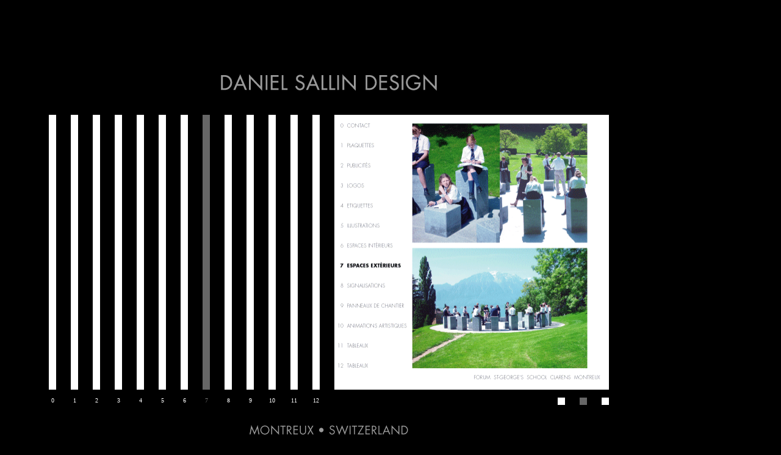

--- FILE ---
content_type: text/html
request_url: http://dsdesign.ch/7.2.html
body_size: 16744
content:
<!DOCTYPE html PUBLIC "-//W3C//DTD HTML 4.01 Transitional//EN"><html>	<head>		<meta http-equiv="content-type" content="text/html;charset=ISO-8859-1">		<title></title>		<csscriptdict>			<script type="text/javascript"><!--function newImage(arg) {	if (document.images) {		rslt = new Image();		rslt.src = arg;		return rslt;	}}function changeImages() {	if (document.images && (preloadFlag == true)) {		for (var i=0; i<changeImages.arguments.length; i+=2) {			document[changeImages.arguments[i]].src = changeImages.arguments[i+1];		}	}}// --></script>		</csscriptdict>		<csactiondict>			<script type="text/javascript"><!--var preloadFlag = false;function preloadImages() {	if (document.images) {		over_grille0 = newImage(/*URL*/'documentsgrille/grille2.gif');		over_grille1 = newImage(/*URL*/'documentsgrille/grille2.gif');		over_grille2 = newImage(/*URL*/'documentsgrille/grille2.gif');		over_grille3 = newImage(/*URL*/'documentsgrille/grille2.gif');		over_grille4 = newImage(/*URL*/'documentsgrille/grille2.gif');		over_grille5 = newImage(/*URL*/'documentsgrille/grille2.gif');		over_grille6 = newImage(/*URL*/'documentsgrille/grille2.gif');		over_grille8 = newImage(/*URL*/'documentsgrille/grille2.gif');		over_grille9 = newImage(/*URL*/'documentsgrille/grille2.gif');		over_grille10 = newImage(/*URL*/'documentsgrille/grille2.gif');		over_grille11 = newImage(/*URL*/'documentsgrille/grille2.gif');		over_grille12 = newImage(/*URL*/'documentsgrille/grille2.gif');		over_grille13 = newImage(/*URL*/'documentsgrille/grille2.gif');		over_grille15 = newImage(/*URL*/'documentsgrille/grille2.gif');		preloadFlag = true;	}}// --></script>		</csactiondict>	</head>	<body onload="preloadImages();" bgcolor="black">		<table width="991" border="0" cellspacing="0" cellpadding="0" cool gridx="18" gridy="18" height="721" showgridx showgridy>			<tr height="108">				<td width="990" height="108" colspan="44"></td>				<td width="1" height="108"><spacer type="block" width="1" height="108"></td>			</tr>			<tr height="72">				<td width="72" height="534" colspan="2" rowspan="2"></td>				<td width="918" height="72" colspan="42" valign="top" align="left" xpos="72"><a href="index.html"><img src="titres/danielsallindesign.gif" alt="" height="36" width="918" border="0"></a></td>				<td width="1" height="72"><spacer type="block" width="1" height="72"></td>			</tr>			<tr height="462">				<td width="15" height="462" valign="top" align="left" xpos="72"><a onmouseover="changeImages( /*CMP*/'grille0',/*URL*/'documentsgrille/grille2.gif');return true" onmouseout="changeImages( /*CMP*/'grille0',/*URL*/'documentsgrille/grille1.gif');return true" href="index.html"><img src="documentsgrille/grille1.gif" alt="" name="grille0" height="450" width="12" border="0"></a></td>				<td width="21" height="462" colspan="2"></td>				<td width="15" height="462" valign="top" align="left" xpos="108"><a onmouseover="changeImages( /*CMP*/'grille1',/*URL*/'documentsgrille/grille2.gif');return true" onmouseout="changeImages( /*CMP*/'grille1',/*URL*/'documentsgrille/grille1.gif');return true" href="1.html"><img src="documentsgrille/grille1.gif" alt="" name="grille1" height="450" width="12" border="0"></a></td>				<td width="21" height="462" colspan="2"></td>				<td width="15" height="462" valign="top" align="left" xpos="144"><a onmouseover="changeImages( /*CMP*/'grille2',/*URL*/'documentsgrille/grille2.gif');return true" onmouseout="changeImages( /*CMP*/'grille2',/*URL*/'documentsgrille/grille1.gif');return true" href="2.html"><img src="documentsgrille/grille1.gif" alt="" name="grille2" height="450" width="12" border="0"></a></td>				<td width="21" height="462" colspan="2"></td>				<td width="15" height="462" valign="top" align="left" xpos="180"><a onmouseover="changeImages( /*CMP*/'grille3',/*URL*/'documentsgrille/grille2.gif');return true" onmouseout="changeImages( /*CMP*/'grille3',/*URL*/'documentsgrille/grille1.gif');return true" href="3.html"><img src="documentsgrille/grille1.gif" alt="" name="grille3" height="450" width="12" border="0"></a></td>				<td width="21" height="462" colspan="2"></td>				<td width="15" height="462" valign="top" align="left" xpos="216"><a onmouseover="changeImages( /*CMP*/'grille4',/*URL*/'documentsgrille/grille2.gif');return true" onmouseout="changeImages( /*CMP*/'grille4',/*URL*/'documentsgrille/grille1.gif');return true" href="4.html"><img src="documentsgrille/grille1.gif" alt="" name="grille4" height="450" width="12" border="0"></a></td>				<td width="21" height="462" colspan="2"></td>				<td width="15" height="462" valign="top" align="left" xpos="252"><a onmouseover="changeImages( /*CMP*/'grille5',/*URL*/'documentsgrille/grille2.gif');return true" onmouseout="changeImages( /*CMP*/'grille5',/*URL*/'documentsgrille/grille1.gif');return true" href="5.html"><img src="documentsgrille/grille1.gif" alt="" name="grille5" height="450" width="12" border="0"></a></td>				<td width="21" height="462" colspan="2"></td>				<td width="15" height="462" valign="top" align="left" xpos="288"><a onmouseover="changeImages( /*CMP*/'grille6',/*URL*/'documentsgrille/grille2.gif');return true" onmouseout="changeImages( /*CMP*/'grille6',/*URL*/'documentsgrille/grille1.gif');return true" href="6.html"><img src="documentsgrille/grille1.gif" alt="" name="grille6" height="450" width="12" border="0"></a></td>				<td width="21" height="462" colspan="2"></td>				<td width="15" height="462" valign="top" align="left" xpos="324"><a href="#"><img src="documentsgrille/grille2.gif" alt="" name="grille7" height="450" width="12" border="0"></a></td>				<td width="21" height="462" colspan="2"></td>				<td width="15" height="462" valign="top" align="left" xpos="360"><a onmouseover="changeImages( /*CMP*/'grille8',/*URL*/'documentsgrille/grille2.gif');return true" onmouseout="changeImages( /*CMP*/'grille8',/*URL*/'documentsgrille/grille1.gif');return true" href="8.html"><img src="documentsgrille/grille1.gif" alt="" name="grille8" height="450" width="12" border="0"></a></td>				<td width="21" height="462" colspan="2"></td>				<td width="15" height="462" valign="top" align="left" xpos="396"><a onmouseover="changeImages( /*CMP*/'grille9',/*URL*/'documentsgrille/grille2.gif');return true" onmouseout="changeImages( /*CMP*/'grille9',/*URL*/'documentsgrille/grille1.gif');return true" href="9.html"><img src="documentsgrille/grille1.gif" alt="" name="grille9" height="450" width="12" border="0"></a></td>				<td width="21" height="462" colspan="2"></td>				<td width="15" height="462" valign="top" align="left" xpos="432"><a onmouseover="changeImages( /*CMP*/'grille10',/*URL*/'documentsgrille/grille2.gif');return true" onmouseout="changeImages( /*CMP*/'grille10',/*URL*/'documentsgrille/grille1.gif');return true" href="10.html"><img src="documentsgrille/grille1.gif" alt="" name="grille10" height="450" width="12" border="0"></a></td>				<td width="21" height="462" colspan="2"></td>				<td width="15" height="462" valign="top" align="left" xpos="468"><a onmouseover="changeImages( /*CMP*/'grille11',/*URL*/'documentsgrille/grille2.gif');return true" onmouseout="changeImages( /*CMP*/'grille11',/*URL*/'documentsgrille/grille1.gif');return true" href="11.html"><img src="documentsgrille/grille1.gif" alt="" name="grille11" height="450" width="12" border="0"></a></td>				<td width="21" height="462" colspan="2"></td>				<td width="15" height="462" valign="top" align="left" xpos="504"><a onmouseover="changeImages( /*CMP*/'grille12',/*URL*/'documentsgrille/grille2.gif');return true" onmouseout="changeImages( /*CMP*/'grille12',/*URL*/'documentsgrille/grille1.gif');return true" href="12.html"><img src="documentsgrille/grille1.gif" alt="" name="grille12" height="450" width="12" border="0"></a></td>				<td width="21" height="462"></td>				<td width="450" height="462" colspan="4" valign="top" align="left" xpos="540"><a href="7.3.html"><img src="page7espacesexterieurs/espacesexterieurs2.gif" alt="" name="_7espacesexterieurs" height="450" width="450" border="0"></a></td>				<td width="1" height="462"><spacer type="block" width="1" height="462"></td>			</tr>			<tr height="1">				<td width="69" height="42" rowspan="2"></td>				<td content csheight="18" width="18" height="42" colspan="2" rowspan="2" valign="top" xpos="69">					<div align="center">						<font size="1" color="white" face="Futura Book">0</font></div>				</td>				<td width="18" height="42" rowspan="2"></td>				<td content csheight="18" width="18" height="42" colspan="2" rowspan="2" valign="top" xpos="105">					<div align="center">						<font size="1" color="white" face="Futura Book">1</font></div>				</td>				<td width="18" height="42" rowspan="2"></td>				<td content csheight="18" width="18" height="42" colspan="2" rowspan="2" valign="top" xpos="141">					<div align="center">						<font size="1" color="white" face="Futura Book">2</font></div>				</td>				<td width="18" height="42" rowspan="2"></td>				<td content csheight="18" width="18" height="42" colspan="2" rowspan="2" valign="top" xpos="177">					<div align="center">						<font size="1" color="white" face="Futura Book">3</font></div>				</td>				<td width="18" height="42" rowspan="2"></td>				<td content csheight="18" width="18" height="42" colspan="2" rowspan="2" valign="top" xpos="213">					<div align="center">						<font size="1" color="white" face="Futura Book">4</font></div>				</td>				<td width="18" height="42" rowspan="2"></td>				<td content csheight="18" width="18" height="42" colspan="2" rowspan="2" valign="top" xpos="249">					<div align="center">						<font size="1" color="white" face="Futura Book">5</font></div>				</td>				<td width="18" height="42" rowspan="2"></td>				<td content csheight="18" width="18" height="42" colspan="2" rowspan="2" valign="top" xpos="285">					<div align="center">						<font size="1" color="white" face="Futura Book">6</font></div>				</td>				<td width="18" height="42" rowspan="2"></td>				<td content csheight="18" width="18" height="42" colspan="2" rowspan="2" valign="top" xpos="321">					<div align="center">						<font size="1" color="#737373" face="Futura Book">7</font></div>				</td>				<td width="18" height="42" rowspan="2"></td>				<td content csheight="18" width="18" height="42" colspan="2" rowspan="2" valign="top" xpos="357">					<div align="center">						<font size="1" color="white" face="Futura Book">8</font></div>				</td>				<td width="18" height="42" rowspan="2"></td>				<td content csheight="18" width="18" height="42" colspan="2" rowspan="2" valign="top" xpos="393">					<div align="center">						<font size="1" color="white" face="Futura Book">9</font></div>				</td>				<td width="18" height="42" rowspan="2"></td>				<td content csheight="18" width="18" height="42" colspan="2" rowspan="2" valign="top" xpos="429">					<div align="center">						<font size="1" color="white" face="Futura Book">10</font></div>				</td>				<td width="18" height="42" rowspan="2"></td>				<td content csheight="18" width="18" height="42" colspan="2" rowspan="2" valign="top" xpos="465">					<div align="center">						<font size="1" color="white" face="Futura Book">11</font></div>				</td>				<td width="18" height="42" rowspan="2"></td>				<td content csheight="18" width="18" height="42" colspan="2" rowspan="2" valign="top" xpos="501">					<div align="center">						<font size="1" color="white" face="Futura Book">12</font></div>				</td>				<td width="471" height="1" colspan="5"></td>				<td width="1" height="1"><spacer type="block" width="1" height="1"></td>			</tr>			<tr height="41">				<td width="387" height="41" colspan="2"></td>				<td width="36" height="41" valign="top" align="left" xpos="906"><a onmouseover="changeImages( /*CMP*/'grille13',/*URL*/'documentsgrille/grille2.gif');return true" onmouseout="changeImages( /*CMP*/'grille13',/*URL*/'documentsgrille/grille1.gif');return true" href="7.html"><img src="documentsgrille/grille1.gif" alt="" name="grille13" height="12" width="12" border="0"></a></td>				<td width="36" height="41" valign="top" align="left" xpos="942"><a href="#"><img src="documentsgrille/grille2.gif" alt="" name="grille14" height="12" width="12" border="0"></a></td>				<td width="12" height="41" valign="top" align="left" xpos="978"><a onmouseover="changeImages( /*CMP*/'grille15',/*URL*/'documentsgrille/grille2.gif');return true" onmouseout="changeImages( /*CMP*/'grille15',/*URL*/'documentsgrille/grille1.gif');return true" href="7.3.html"><img src="documentsgrille/grille1.gif" alt="" name="grille15" height="12" width="12" border="0"></a></td>				<td width="1" height="41"><spacer type="block" width="1" height="41"></td>			</tr>			<tr height="36">				<td width="396" height="36" colspan="29"></td>				<td width="510" height="36" colspan="12" valign="top" align="left" xpos="396"><img src="titres/montreuxswitzerland.gif" alt="" height="36" width="270" border="0"></td>				<td width="84" height="36" colspan="3"></td>				<td width="1" height="36"><spacer type="block" width="1" height="36"></td>			</tr>			<tr height="1" cntrlrow>				<td width="69" height="1"><spacer type="block" width="69" height="1"></td>				<td width="3" height="1"><spacer type="block" width="3" height="1"></td>				<td width="15" height="1"><spacer type="block" width="15" height="1"></td>				<td width="18" height="1"><spacer type="block" width="18" height="1"></td>				<td width="3" height="1"><spacer type="block" width="3" height="1"></td>				<td width="15" height="1"><spacer type="block" width="15" height="1"></td>				<td width="18" height="1"><spacer type="block" width="18" height="1"></td>				<td width="3" height="1"><spacer type="block" width="3" height="1"></td>				<td width="15" height="1"><spacer type="block" width="15" height="1"></td>				<td width="18" height="1"><spacer type="block" width="18" height="1"></td>				<td width="3" height="1"><spacer type="block" width="3" height="1"></td>				<td width="15" height="1"><spacer type="block" width="15" height="1"></td>				<td width="18" height="1"><spacer type="block" width="18" height="1"></td>				<td width="3" height="1"><spacer type="block" width="3" height="1"></td>				<td width="15" height="1"><spacer type="block" width="15" height="1"></td>				<td width="18" height="1"><spacer type="block" width="18" height="1"></td>				<td width="3" height="1"><spacer type="block" width="3" height="1"></td>				<td width="15" height="1"><spacer type="block" width="15" height="1"></td>				<td width="18" height="1"><spacer type="block" width="18" height="1"></td>				<td width="3" height="1"><spacer type="block" width="3" height="1"></td>				<td width="15" height="1"><spacer type="block" width="15" height="1"></td>				<td width="18" height="1"><spacer type="block" width="18" height="1"></td>				<td width="3" height="1"><spacer type="block" width="3" height="1"></td>				<td width="15" height="1"><spacer type="block" width="15" height="1"></td>				<td width="18" height="1"><spacer type="block" width="18" height="1"></td>				<td width="3" height="1"><spacer type="block" width="3" height="1"></td>				<td width="15" height="1"><spacer type="block" width="15" height="1"></td>				<td width="18" height="1"><spacer type="block" width="18" height="1"></td>				<td width="3" height="1"><spacer type="block" width="3" height="1"></td>				<td width="15" height="1"><spacer type="block" width="15" height="1"></td>				<td width="18" height="1"><spacer type="block" width="18" height="1"></td>				<td width="3" height="1"><spacer type="block" width="3" height="1"></td>				<td width="15" height="1"><spacer type="block" width="15" height="1"></td>				<td width="18" height="1"><spacer type="block" width="18" height="1"></td>				<td width="3" height="1"><spacer type="block" width="3" height="1"></td>				<td width="15" height="1"><spacer type="block" width="15" height="1"></td>				<td width="18" height="1"><spacer type="block" width="18" height="1"></td>				<td width="3" height="1"><spacer type="block" width="3" height="1"></td>				<td width="15" height="1"><spacer type="block" width="15" height="1"></td>				<td width="21" height="1"><spacer type="block" width="21" height="1"></td>				<td width="366" height="1"><spacer type="block" width="366" height="1"></td>				<td width="36" height="1"><spacer type="block" width="36" height="1"></td>				<td width="36" height="1"><spacer type="block" width="36" height="1"></td>				<td width="12" height="1"><spacer type="block" width="12" height="1"></td>				<td width="1" height="1"></td>			</tr>		</table>		<p></p>	</body></html>